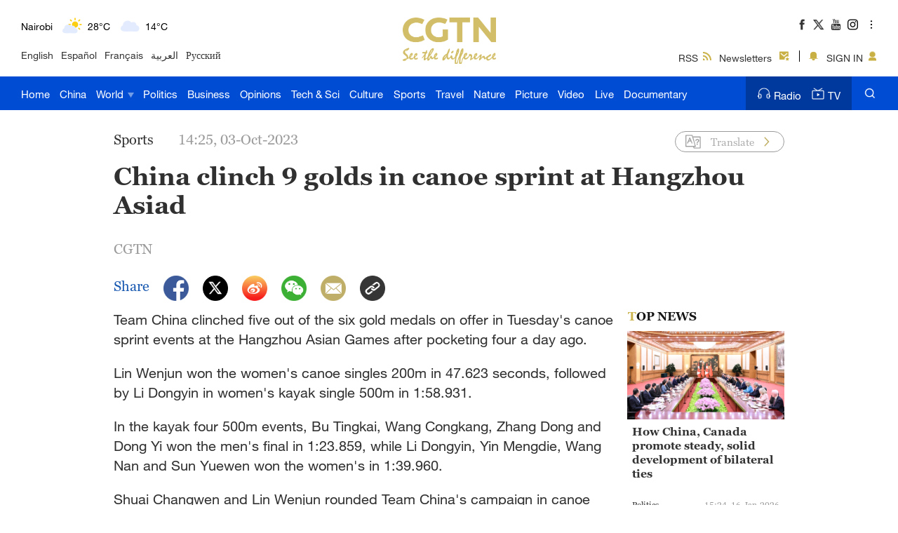

--- FILE ---
content_type: application/javascript;charset=utf-8
request_url: https://webapi.amap.com/count?type=f&k=aaaf80ea451cc7b8d233f305ca23368b&u=https%253A%252F%252Fnews.cgtn.com%252Fnews%252F2023-10-03%252FChina-clinch-9-golds-in-canoe-sprint-at-Hangzhou-Asiad--1nB4ULrhMsM%252Findex.html&m=0&pf=mac&methods=ev,a&methodsParams=&options=&optionsValue=&cbk=jsonp_727851_&csid=3085AE0E-8643-4805-9ACA-281EE96C0FAB
body_size: 43
content:


jsonp_727851_&&jsonp_727851_({});

--- FILE ---
content_type: application/javascript
request_url: https://ucenter.user.cgtn.com/home/js/chunk-0367329f.dc4e8611.js
body_size: 6883
content:
(window.webpackJsonp=window.webpackJsonp||[]).push([["chunk-0367329f"],{"230c":function(t,e,s){s.r(e),s("14d9");var a=s("852e"),i=s.n(a),o=(a=s("2ef0"),a={name:"articleInfo",data:()=>({params:{contentId:1,pageNo:1},form:{contentId:1,contentTitle:"Profits of Chinese SOEs surge 40.2% Jan.-Nov."},inputChange:!0,collect:"",thumb:0,thumbfix:"--",time:null,commentData:"",isShowMore:!1,iscollect:!1,isthumb:!1,zanid:0,inputState:0,shouid:0,comments:0,screenWidth:"",showSmall:!1,zanStatus:!0,account_host:"https://account.user.cgtn.com",CollectLikeStatus:1,CommentStatus:1}),watch:{},methods:{async inputDefault(){var t=await this.$request.get(this.account_host+"/user/checkUserLogin?contentId="+this.$route.query.id+"&t="+Date.now());this.inputState=t.code,this.CollectLikeStatus=t.data.CollectLikeStatus,this.CommentStatus=t.data.CommentStatus,1==this.CommentStatus&&1==this.CollectLikeStatus?window.parent.postMessage("iconHeight:0","*"):window.parent.postMessage("iconHeight:1","*")},async checkLogin(){200!=this.inputState&&window.parent.postMessage("isLogin:https://passport.user.cgtn.com/#/login","*")},numfix:t=>1<=t/1e6?parseInt(t/1e6)+"M+":1<=t/1e4?parseInt(t/1e3)+"K+":t,async collectlist(){var t={contentId:this.$route.query.id},e=await this.$request.get(this.account_host+"/api/collect/countCollect",{params:t});(e=(this.collect=e.data,await this.$request.get("https://api-gateway.cgtn.com/thumb?id="+this.$route.query.id))).msg?(this.thumb=e.msg,this.thumbfix=this.numfix(this.thumb)):this.thumbfix=0,e=await this.$request.get(this.account_host+"/api/comment/countComment",{params:t});0!=(e=(this.comments=e.data,await this.$request.get(this.account_host+"/api/collect/collectStateJudge",{params:t}))).data?(this.shouid=e.data,this.iscollect=!0):this.iscollect=!1},async collection(t){var e={contentId:this.$route.query.id};if(2==t){if(0!=this.shouid){t={id:this.shouid};200==(await this.$request.get(this.account_host+"/api/collect/deleteById",{params:t})).code&&(this.shouid=0,this.iscollect=!this.iscollect)}else{let s=await this.$request.get(this.account_host+"/api/collect/save",{params:e});"true"==i.a.get("SHOW_TROPHY")&&setTimeout(async()=>{var t,e=await this.$request.post(this.account_host+"/incentiveapi/app/achievement/just_completed",{taskCode:s.data.taskCode});200==e.code&&null!=(t=e.data)&&t.trophyLightIcon&&(e="trophyLightIcon:"+(null==(t=e.data)?void 0:t.trophyLightIcon)+",trophyName:"+(null==(t=e.data)?void 0:t.trophyName),window.parent.postMessage(e,"*"))},3e3),200==s.code&&0!=(t=await this.$request.get(this.account_host+"/api/collect/collectStateJudge",{params:e})).data&&(this.shouid=t.data,this.iscollect=!this.iscollect)}t=await this.$request.get(this.account_host+"/api/collect/countCollect",{params:e}),this.collect=t.data}else this.thumb++,this.thumbfix=this.numfix(this.thumb),await this.$request.get("https://api-gateway.cgtn.com/thumb?type=incr&id="+this.$route.query.id)},getMore(){this.params.pageNo++,this.initData()},hrefInfo(){this.$router.push({path:"/article-info",query:{id:1}})},changePost(t){this.inputChange=!t},saveComment:s.n(a).a.debounce((async function(){if(this.commentData.trim()){var t={contentId:this.$route.query.id,commentContent:this.commentData,ccType:1};if(200==(await this.$request.get(this.account_host+"/api/comment/save",{params:t})).code){this.$message({message:"Your comment has been received and is under review!",type:"success",offset:84});var e=document.querySelectorAll(".el-message--success");if(e)for(let t=0;t<e.length;t++)e[t].style.cssText="min-width: 270px";this.commentData=""}}else{this.$message({message:"Couldn’t post comment. Try again",type:"error",offset:84});var s=document.querySelectorAll(".el-message--error");if(s)for(let t=0;t<s.length;t++)s[t].style.cssText="min-width: 270px";this.commentData=""}}),500)},mounted(){this.account_host=i.a.get("account_host")?i.a.get("account_host"):"https://account.user.cgtn.com",this.params.contentId=this.$route.query.id,this.collectlist(),this.inputDefault()}},s("df68"),s("daf8"),s("2877"));o=Object(o.a)(a,(function(){var t=this,e=t._self._c;return e("div",{staticClass:"article-contain"},[e("div",{staticClass:"news-container"},[e("div",{staticClass:"comment-reply"},[0==t.CollectLikeStatus?e("div",{staticClass:"bothdiv"},[e("div",{staticClass:"collect",on:{click:function(e){return t.collection(1)}}},[e("div",{staticClass:"collect-one"}),e("span",{staticClass:"noflag-one"},[t._v(t._s(t.thumbfix))])]),e("div",{staticClass:"collect",on:{click:function(e){return t.collection(2)}}},[t.iscollect?e("div",{staticClass:"collect-four"}):e("div",{staticClass:"collect-three"}),e("span",{class:t.iscollect?"flag":"noflag"},[t._v(t._s(t.collect))])])]):t._e(),0==t.CommentStatus?e("div",[e("div",{staticClass:"comments-title"},[t._v(" Comments "),e("div",{staticStyle:{float:"right"}},[e("img",{staticStyle:{width:"16px",height:"16px"},attrs:{src:s("886f"),alt:""}}),e("span",{staticStyle:{"font-size":"18px","font-family":"'Helvetica Neue LT Pro'","margin-left":"8.6px"}},[t._v(t._s(t.comments))])])])]):t._e(),0==t.CommentStatus?e("div",{staticClass:"pushbox"},[200!=t.inputState?e("div",{staticClass:"mask"},[e("span",{staticClass:"sign-tip"},[t._v("You need to sign in to comment.")]),e("span",{staticClass:"sign-in",on:{click:t.checkLogin}},[t._v("Sign in")])]):t._e(),200==t.inputState?e("div",{staticClass:"pc"},[e("div",{staticStyle:{position:"relative",height:"161px",width:"100%"}},[e("img",{staticClass:"avatar",attrs:{src:s("3e3c"),alt:""}}),e("el-input",{staticClass:"inputlist",attrs:{placeholder:"Add your comment...",maxlength:"800","show-word-limit":"",type:"textarea"},on:{input:t.changePost},model:{value:t.commentData,callback:function(e){t.commentData=e},expression:"commentData"}})],1),e("div",{staticClass:"post"},[e("el-button",{attrs:{disabled:!t.commentData},on:{click:t.saveComment}},[t._v("Post")])],1)]):t._e(),200==t.inputState?e("div",{staticClass:"small"},[e("div",{staticStyle:{position:"relative",width:"100%"}},[e("img",{staticClass:"avatar-two",attrs:{src:s("3e3c"),alt:""}}),e("el-input",{staticClass:"inputlist-two",attrs:{placeholder:"Add your comment...",maxlength:"800",type:"textarea",autosize:{minRows:1,maxRows:3}},on:{input:t.changePost},model:{value:t.commentData,callback:function(e){t.commentData=e},expression:"commentData"}}),e("button",{staticClass:"small-post",attrs:{disabled:!t.commentData},on:{click:t.saveComment}},[t._v(" Post ")])],1)]):t._e()]):t._e(),e("div",{directives:[{name:"show",rawName:"v-show",value:0!=t.comments,expression:"comments != 0"}],staticClass:"border"})])])])}),[],!1,null,"551a0066",null);e.default=o.exports},"3e3c":function(t,e,s){t.exports=s.p+"assets/headimg.c1e81a3a.png"},7879:function(t,e,s){},"886f":function(t,e,s){t.exports=s.p+"assets/comments-icon.61202608.png"},daf8:function(t,e,s){s("7879")},df68:function(t,e,s){s("ed93")},ed93:function(t,e,s){}}]);

--- FILE ---
content_type: application/javascript
request_url: https://ucenter.user.cgtn.com/js/bootstrap.min.js
body_size: 83404
content:
/*!
 * Bootstrap v5.2.3 (https://getbootstrap.com/)
 * Copyright 2011-2022 The Bootstrap Authors (https://github.com/twbs/bootstrap/graphs/contributors)
 * Licensed under MIT (https://github.com/twbs/bootstrap/blob/main/LICENSE)
 */
!(function (t, e) {
  'object' == typeof exports && 'undefined' != typeof module
    ? (module.exports = e(require('@popperjs/core')))
    : 'function' == typeof define && define.amd
    ? define(['@popperjs/core'], e)
    : ((t = 'undefined' != typeof globalThis ? globalThis : t || self).bootstrap = e(t.Popper))
})(this, function (t) {
  'use strict'
  function e(t) {
    if (t && t.__esModule) return t
    const e = Object.create(null, { [Symbol.toStringTag]: { value: 'Module' } })
    if (t)
      for (const i in t)
        if ('default' !== i) {
          const s = Object.getOwnPropertyDescriptor(t, i)
          Object.defineProperty(e, i, s.get ? s : { enumerable: !0, get: () => t[i] })
        }
    return (e.default = t), Object.freeze(e)
  }
  const i = e(t),
    s = 'transitionend',
    n = t => {
      let e = t.getAttribute('data-bs-target')
      if (!e || '#' === e) {
        let i = t.getAttribute('href')
        if (!i || (!i.includes('#') && !i.startsWith('.'))) return null
        i.includes('#') && !i.startsWith('#') && (i = `#${i.split('#')[1]}`), (e = i && '#' !== i ? i.trim() : null)
      }
      return e
    },
    o = t => {
      const e = n(t)
      return e && document.querySelector(e) ? e : null
    },
    r = t => {
      const e = n(t)
      return e ? document.querySelector(e) : null
    },
    a = t => {
      t.dispatchEvent(new Event(s))
    },
    l = t => !(!t || 'object' != typeof t) && (void 0 !== t.jquery && (t = t[0]), void 0 !== t.nodeType),
    c = t => (l(t) ? (t.jquery ? t[0] : t) : 'string' == typeof t && t.length > 0 ? document.querySelector(t) : null),
    h = t => {
      if (!l(t) || 0 === t.getClientRects().length) return !1
      const e = 'visible' === getComputedStyle(t).getPropertyValue('visibility'),
        i = t.closest('details:not([open])')
      if (!i) return e
      if (i !== t) {
        const e = t.closest('summary')
        if (e && e.parentNode !== i) return !1
        if (null === e) return !1
      }
      return e
    },
    d = t =>
      !t ||
      t.nodeType !== Node.ELEMENT_NODE ||
      !!t.classList.contains('disabled') ||
      (void 0 !== t.disabled ? t.disabled : t.hasAttribute('disabled') && 'false' !== t.getAttribute('disabled')),
    u = t => {
      if (!document.documentElement.attachShadow) return null
      if ('function' == typeof t.getRootNode) {
        const e = t.getRootNode()
        return e instanceof ShadowRoot ? e : null
      }
      return t instanceof ShadowRoot ? t : t.parentNode ? u(t.parentNode) : null
    },
    _ = () => {},
    g = t => {
      t.offsetHeight
    },
    f = () => (window.jQuery && !document.body.hasAttribute('data-bs-no-jquery') ? window.jQuery : null),
    p = [],
    m = () => 'rtl' === document.documentElement.dir,
    b = t => {
      var e
      ;(e = () => {
        const e = f()
        if (e) {
          const i = t.NAME,
            s = e.fn[i]
          ;(e.fn[i] = t.jQueryInterface),
            (e.fn[i].Constructor = t),
            (e.fn[i].noConflict = () => ((e.fn[i] = s), t.jQueryInterface))
        }
      }),
        'loading' === document.readyState
          ? (p.length ||
              document.addEventListener('DOMContentLoaded', () => {
                for (const t of p) t()
              }),
            p.push(e))
          : e()
    },
    v = t => {
      'function' == typeof t && t()
    },
    y = (t, e, i = !0) => {
      if (!i) return void v(t)
      const n =
        (t => {
          if (!t) return 0
          let { transitionDuration: e, transitionDelay: i } = window.getComputedStyle(t)
          const s = Number.parseFloat(e),
            n = Number.parseFloat(i)
          return s || n
            ? ((e = e.split(',')[0]), (i = i.split(',')[0]), 1e3 * (Number.parseFloat(e) + Number.parseFloat(i)))
            : 0
        })(e) + 5
      let o = !1
      const r = ({ target: i }) => {
        i === e && ((o = !0), e.removeEventListener(s, r), v(t))
      }
      e.addEventListener(s, r),
        setTimeout(() => {
          o || a(e)
        }, n)
    },
    w = (t, e, i, s) => {
      const n = t.length
      let o = t.indexOf(e)
      return -1 === o
        ? !i && s
          ? t[n - 1]
          : t[0]
        : ((o += i ? 1 : -1), s && (o = (o + n) % n), t[Math.max(0, Math.min(o, n - 1))])
    },
    A = /[^.]*(?=\..*)\.|.*/,
    E = /\..*/,
    C = /::\d+$/,
    T = {}
  let k = 1
  const L = { mouseenter: 'mouseover', mouseleave: 'mouseout' },
    O = new Set([
      'click',
      'dblclick',
      'mouseup',
      'mousedown',
      'contextmenu',
      'mousewheel',
      'DOMMouseScroll',
      'mouseover',
      'mouseout',
      'mousemove',
      'selectstart',
      'selectend',
      'keydown',
      'keypress',
      'keyup',
      'orientationchange',
      'touchstart',
      'touchmove',
      'touchend',
      'touchcancel',
      'pointerdown',
      'pointermove',
      'pointerup',
      'pointerleave',
      'pointercancel',
      'gesturestart',
      'gesturechange',
      'gestureend',
      'focus',
      'blur',
      'change',
      'reset',
      'select',
      'submit',
      'focusin',
      'focusout',
      'load',
      'unload',
      'beforeunload',
      'resize',
      'move',
      'DOMContentLoaded',
      'readystatechange',
      'error',
      'abort',
      'scroll',
    ])
  function I(t, e) {
    return (e && `${e}::${k++}`) || t.uidEvent || k++
  }
  function S(t) {
    const e = I(t)
    return (t.uidEvent = e), (T[e] = T[e] || {}), T[e]
  }
  function D(t, e, i = null) {
    return Object.values(t).find(t => t.callable === e && t.delegationSelector === i)
  }
  function N(t, e, i) {
    const s = 'string' == typeof e,
      n = s ? i : e || i
    let o = j(t)
    return O.has(o) || (o = t), [s, n, o]
  }
  function P(t, e, i, s, n) {
    if ('string' != typeof e || !t) return
    let [o, r, a] = N(e, i, s)
    if (e in L) {
      const t = t =>
        function (e) {
          if (!e.relatedTarget || (e.relatedTarget !== e.delegateTarget && !e.delegateTarget.contains(e.relatedTarget)))
            return t.call(this, e)
        }
      r = t(r)
    }
    const l = S(t),
      c = l[a] || (l[a] = {}),
      h = D(c, r, o ? i : null)
    if (h) return void (h.oneOff = h.oneOff && n)
    const d = I(r, e.replace(A, '')),
      u = o
        ? (function (t, e, i) {
            return function s(n) {
              const o = t.querySelectorAll(e)
              for (let { target: r } = n; r && r !== this; r = r.parentNode)
                for (const a of o)
                  if (a === r) return F(n, { delegateTarget: r }), s.oneOff && $.off(t, n.type, e, i), i.apply(r, [n])
            }
          })(t, i, r)
        : (function (t, e) {
            return function i(s) {
              return F(s, { delegateTarget: t }), i.oneOff && $.off(t, s.type, e), e.apply(t, [s])
            }
          })(t, r)
    ;(u.delegationSelector = o ? i : null),
      (u.callable = r),
      (u.oneOff = n),
      (u.uidEvent = d),
      (c[d] = u),
      t.addEventListener(a, u, o)
  }
  function x(t, e, i, s, n) {
    const o = D(e[i], s, n)
    o && (t.removeEventListener(i, o, Boolean(n)), delete e[i][o.uidEvent])
  }
  function M(t, e, i, s) {
    const n = e[i] || {}
    for (const o of Object.keys(n))
      if (o.includes(s)) {
        const s = n[o]
        x(t, e, i, s.callable, s.delegationSelector)
      }
  }
  function j(t) {
    return (t = t.replace(E, '')), L[t] || t
  }
  const $ = {
    on(t, e, i, s) {
      P(t, e, i, s, !1)
    },
    one(t, e, i, s) {
      P(t, e, i, s, !0)
    },
    off(t, e, i, s) {
      if ('string' != typeof e || !t) return
      const [n, o, r] = N(e, i, s),
        a = r !== e,
        l = S(t),
        c = l[r] || {},
        h = e.startsWith('.')
      if (void 0 === o) {
        if (h) for (const i of Object.keys(l)) M(t, l, i, e.slice(1))
        for (const i of Object.keys(c)) {
          const s = i.replace(C, '')
          if (!a || e.includes(s)) {
            const e = c[i]
            x(t, l, r, e.callable, e.delegationSelector)
          }
        }
      } else {
        if (!Object.keys(c).length) return
        x(t, l, r, o, n ? i : null)
      }
    },
    trigger(t, e, i) {
      if ('string' != typeof e || !t) return null
      const s = f()
      let n = null,
        o = !0,
        r = !0,
        a = !1
      e !== j(e) &&
        s &&
        ((n = s.Event(e, i)),
        s(t).trigger(n),
        (o = !n.isPropagationStopped()),
        (r = !n.isImmediatePropagationStopped()),
        (a = n.isDefaultPrevented()))
      let l = new Event(e, { bubbles: o, cancelable: !0 })
      return (
        (l = F(l, i)),
        a && l.preventDefault(),
        r && t.dispatchEvent(l),
        l.defaultPrevented && n && n.preventDefault(),
        l
      )
    },
  }
  function F(t, e) {
    for (const [i, s] of Object.entries(e || {}))
      try {
        t[i] = s
      } catch (e) {
        Object.defineProperty(t, i, { configurable: !0, get: () => s })
      }
    return t
  }
  const z = new Map(),
    H = {
      set(t, e, i) {
        z.has(t) || z.set(t, new Map())
        const s = z.get(t)
        s.has(e) || 0 === s.size
          ? s.set(e, i)
          : console.error(
              `Bootstrap doesn't allow more than one instance per element. Bound instance: ${Array.from(s.keys())[0]}.`
            )
      },
      get: (t, e) => (z.has(t) && z.get(t).get(e)) || null,
      remove(t, e) {
        if (!z.has(t)) return
        const i = z.get(t)
        i.delete(e), 0 === i.size && z.delete(t)
      },
    }
  function q(t) {
    if ('true' === t) return !0
    if ('false' === t) return !1
    if (t === Number(t).toString()) return Number(t)
    if ('' === t || 'null' === t) return null
    if ('string' != typeof t) return t
    try {
      return JSON.parse(decodeURIComponent(t))
    } catch (e) {
      return t
    }
  }
  function B(t) {
    return t.replace(/[A-Z]/g, t => `-${t.toLowerCase()}`)
  }
  const W = {
    setDataAttribute(t, e, i) {
      t.setAttribute(`data-bs-${B(e)}`, i)
    },
    removeDataAttribute(t, e) {
      t.removeAttribute(`data-bs-${B(e)}`)
    },
    getDataAttributes(t) {
      if (!t) return {}
      const e = {},
        i = Object.keys(t.dataset).filter(t => t.startsWith('bs') && !t.startsWith('bsConfig'))
      for (const s of i) {
        let i = s.replace(/^bs/, '')
        ;(i = i.charAt(0).toLowerCase() + i.slice(1, i.length)), (e[i] = q(t.dataset[s]))
      }
      return e
    },
    getDataAttribute: (t, e) => q(t.getAttribute(`data-bs-${B(e)}`)),
  }
  class R {
    static get Default() {
      return {}
    }
    static get DefaultType() {
      return {}
    }
    static get NAME() {
      throw new Error('You have to implement the static method "NAME", for each component!')
    }
    _getConfig(t) {
      return (t = this._mergeConfigObj(t)), (t = this._configAfterMerge(t)), this._typeCheckConfig(t), t
    }
    _configAfterMerge(t) {
      return t
    }
    _mergeConfigObj(t, e) {
      const i = l(e) ? W.getDataAttribute(e, 'config') : {}
      return {
        ...this.constructor.Default,
        ...('object' == typeof i ? i : {}),
        ...(l(e) ? W.getDataAttributes(e) : {}),
        ...('object' == typeof t ? t : {}),
      }
    }
    _typeCheckConfig(t, e = this.constructor.DefaultType) {
      for (const s of Object.keys(e)) {
        const n = e[s],
          o = t[s],
          r = l(o)
            ? 'element'
            : null == (i = o)
            ? `${i}`
            : Object.prototype.toString
                .call(i)
                .match(/\s([a-z]+)/i)[1]
                .toLowerCase()
        if (!new RegExp(n).test(r))
          throw new TypeError(
            `${this.constructor.NAME.toUpperCase()}: Option "${s}" provided type "${r}" but expected type "${n}".`
          )
      }
      var i
    }
  }
  class V extends R {
    constructor(t, e) {
      super(),
        (t = c(t)) &&
          ((this._element = t),
          (this._config = this._getConfig(e)),
          H.set(this._element, this.constructor.DATA_KEY, this))
    }
    dispose() {
      H.remove(this._element, this.constructor.DATA_KEY), $.off(this._element, this.constructor.EVENT_KEY)
      for (const t of Object.getOwnPropertyNames(this)) this[t] = null
    }
    _queueCallback(t, e, i = !0) {
      y(t, e, i)
    }
    _getConfig(t) {
      return (t = this._mergeConfigObj(t, this._element)), (t = this._configAfterMerge(t)), this._typeCheckConfig(t), t
    }
    static getInstance(t) {
      return H.get(c(t), this.DATA_KEY)
    }
    static getOrCreateInstance(t, e = {}) {
      return this.getInstance(t) || new this(t, 'object' == typeof e ? e : null)
    }
    static get VERSION() {
      return '5.2.3'
    }
    static get DATA_KEY() {
      return `bs.${this.NAME}`
    }
    static get EVENT_KEY() {
      return `.${this.DATA_KEY}`
    }
    static eventName(t) {
      return `${t}${this.EVENT_KEY}`
    }
  }
  const K = (t, e = 'hide') => {
    const i = `click.dismiss${t.EVENT_KEY}`,
      s = t.NAME
    $.on(document, i, `[data-bs-dismiss="${s}"]`, function (i) {
      if ((['A', 'AREA'].includes(this.tagName) && i.preventDefault(), d(this))) return
      const n = r(this) || this.closest(`.${s}`)
      t.getOrCreateInstance(n)[e]()
    })
  }
  class Q extends V {
    static get NAME() {
      return 'alert'
    }
    close() {
      if ($.trigger(this._element, 'close.bs.alert').defaultPrevented) return
      this._element.classList.remove('show')
      const t = this._element.classList.contains('fade')
      this._queueCallback(() => this._destroyElement(), this._element, t)
    }
    _destroyElement() {
      this._element.remove(), $.trigger(this._element, 'closed.bs.alert'), this.dispose()
    }
    static jQueryInterface(t) {
      return this.each(function () {
        const e = Q.getOrCreateInstance(this)
        if ('string' == typeof t) {
          if (void 0 === e[t] || t.startsWith('_') || 'constructor' === t) throw new TypeError(`No method named "${t}"`)
          e[t](this)
        }
      })
    }
  }
  K(Q, 'close'), b(Q)
  const X = '[data-bs-toggle="button"]'
  class Y extends V {
    static get NAME() {
      return 'button'
    }
    toggle() {
      this._element.setAttribute('aria-pressed', this._element.classList.toggle('active'))
    }
    static jQueryInterface(t) {
      return this.each(function () {
        const e = Y.getOrCreateInstance(this)
        'toggle' === t && e[t]()
      })
    }
  }
  $.on(document, 'click.bs.button.data-api', X, t => {
    t.preventDefault()
    const e = t.target.closest(X)
    Y.getOrCreateInstance(e).toggle()
  }),
    b(Y)
  const U = {
      find: (t, e = document.documentElement) => [].concat(...Element.prototype.querySelectorAll.call(e, t)),
      findOne: (t, e = document.documentElement) => Element.prototype.querySelector.call(e, t),
      children: (t, e) => [].concat(...t.children).filter(t => t.matches(e)),
      parents(t, e) {
        const i = []
        let s = t.parentNode.closest(e)
        for (; s; ) i.push(s), (s = s.parentNode.closest(e))
        return i
      },
      prev(t, e) {
        let i = t.previousElementSibling
        for (; i; ) {
          if (i.matches(e)) return [i]
          i = i.previousElementSibling
        }
        return []
      },
      next(t, e) {
        let i = t.nextElementSibling
        for (; i; ) {
          if (i.matches(e)) return [i]
          i = i.nextElementSibling
        }
        return []
      },
      focusableChildren(t) {
        const e = ['a', 'button', 'input', 'textarea', 'select', 'details', '[tabindex]', '[contenteditable="true"]']
          .map(t => `${t}:not([tabindex^="-"])`)
          .join(',')
        return this.find(e, t).filter(t => !d(t) && h(t))
      },
    },
    G = { endCallback: null, leftCallback: null, rightCallback: null },
    J = { endCallback: '(function|null)', leftCallback: '(function|null)', rightCallback: '(function|null)' }
  class Z extends R {
    constructor(t, e) {
      super(),
        (this._element = t),
        t &&
          Z.isSupported() &&
          ((this._config = this._getConfig(e)),
          (this._deltaX = 0),
          (this._supportPointerEvents = Boolean(window.PointerEvent)),
          this._initEvents())
    }
    static get Default() {
      return G
    }
    static get DefaultType() {
      return J
    }
    static get NAME() {
      return 'swipe'
    }
    dispose() {
      $.off(this._element, '.bs.swipe')
    }
    _start(t) {
      this._supportPointerEvents
        ? this._eventIsPointerPenTouch(t) && (this._deltaX = t.clientX)
        : (this._deltaX = t.touches[0].clientX)
    }
    _end(t) {
      this._eventIsPointerPenTouch(t) && (this._deltaX = t.clientX - this._deltaX),
        this._handleSwipe(),
        v(this._config.endCallback)
    }
    _move(t) {
      this._deltaX = t.touches && t.touches.length > 1 ? 0 : t.touches[0].clientX - this._deltaX
    }
    _handleSwipe() {
      const t = Math.abs(this._deltaX)
      if (t <= 40) return
      const e = t / this._deltaX
      ;(this._deltaX = 0), e && v(e > 0 ? this._config.rightCallback : this._config.leftCallback)
    }
    _initEvents() {
      this._supportPointerEvents
        ? ($.on(this._element, 'pointerdown.bs.swipe', t => this._start(t)),
          $.on(this._element, 'pointerup.bs.swipe', t => this._end(t)),
          this._element.classList.add('pointer-event'))
        : ($.on(this._element, 'touchstart.bs.swipe', t => this._start(t)),
          $.on(this._element, 'touchmove.bs.swipe', t => this._move(t)),
          $.on(this._element, 'touchend.bs.swipe', t => this._end(t)))
    }
    _eventIsPointerPenTouch(t) {
      return this._supportPointerEvents && ('pen' === t.pointerType || 'touch' === t.pointerType)
    }
    static isSupported() {
      return 'ontouchstart' in document.documentElement || navigator.maxTouchPoints > 0
    }
  }
  const tt = 'next',
    et = 'prev',
    it = 'left',
    st = 'right',
    nt = 'slid.bs.carousel',
    ot = 'carousel',
    rt = 'active',
    at = { ArrowLeft: st, ArrowRight: it },
    lt = { interval: 5e3, keyboard: !0, pause: 'hover', ride: !1, touch: !0, wrap: !0 },
    ct = {
      interval: '(number|boolean)',
      keyboard: 'boolean',
      pause: '(string|boolean)',
      ride: '(boolean|string)',
      touch: 'boolean',
      wrap: 'boolean',
    }
  class ht extends V {
    constructor(t, e) {
      super(t, e),
        (this._interval = null),
        (this._activeElement = null),
        (this._isSliding = !1),
        (this.touchTimeout = null),
        (this._swipeHelper = null),
        (this._indicatorsElement = U.findOne('.carousel-indicators', this._element)),
        this._addEventListeners(),
        this._config.ride === ot && this.cycle()
    }
    static get Default() {
      return lt
    }
    static get DefaultType() {
      return ct
    }
    static get NAME() {
      return 'carousel'
    }
    next() {
      this._slide(tt)
    }
    nextWhenVisible() {
      !document.hidden && h(this._element) && this.next()
    }
    prev() {
      this._slide(et)
    }
    pause() {
      this._isSliding && a(this._element), this._clearInterval()
    }
    cycle() {
      this._clearInterval(),
        this._updateInterval(),
        (this._interval = setInterval(() => this.nextWhenVisible(), this._config.interval))
    }
    _maybeEnableCycle() {
      this._config.ride && (this._isSliding ? $.one(this._element, nt, () => this.cycle()) : this.cycle())
    }
    to(t) {
      const e = this._getItems()
      if (t > e.length - 1 || t < 0) return
      if (this._isSliding) return void $.one(this._element, nt, () => this.to(t))
      const i = this._getItemIndex(this._getActive())
      if (i === t) return
      const s = t > i ? tt : et
      this._slide(s, e[t])
    }
    dispose() {
      this._swipeHelper && this._swipeHelper.dispose(), super.dispose()
    }
    _configAfterMerge(t) {
      return (t.defaultInterval = t.interval), t
    }
    _addEventListeners() {
      this._config.keyboard && $.on(this._element, 'keydown.bs.carousel', t => this._keydown(t)),
        'hover' === this._config.pause &&
          ($.on(this._element, 'mouseenter.bs.carousel', () => this.pause()),
          $.on(this._element, 'mouseleave.bs.carousel', () => this._maybeEnableCycle())),
        this._config.touch && Z.isSupported() && this._addTouchEventListeners()
    }
    _addTouchEventListeners() {
      for (const t of U.find('.carousel-item img', this._element))
        $.on(t, 'dragstart.bs.carousel', t => t.preventDefault())
      const t = {
        leftCallback: () => this._slide(this._directionToOrder(it)),
        rightCallback: () => this._slide(this._directionToOrder(st)),
        endCallback: () => {
          'hover' === this._config.pause &&
            (this.pause(),
            this.touchTimeout && clearTimeout(this.touchTimeout),
            (this.touchTimeout = setTimeout(() => this._maybeEnableCycle(), 500 + this._config.interval)))
        },
      }
      this._swipeHelper = new Z(this._element, t)
    }
    _keydown(t) {
      if (/input|textarea/i.test(t.target.tagName)) return
      const e = at[t.key]
      e && (t.preventDefault(), this._slide(this._directionToOrder(e)))
    }
    _getItemIndex(t) {
      return this._getItems().indexOf(t)
    }
    _setActiveIndicatorElement(t) {
      if (!this._indicatorsElement) return
      const e = U.findOne('.active', this._indicatorsElement)
      e.classList.remove(rt), e.removeAttribute('aria-current')
      const i = U.findOne(`[data-bs-slide-to="${t}"]`, this._indicatorsElement)
      i && (i.classList.add(rt), i.setAttribute('aria-current', 'true'))
    }
    _updateInterval() {
      const t = this._activeElement || this._getActive()
      if (!t) return
      const e = Number.parseInt(t.getAttribute('data-bs-interval'), 10)
      this._config.interval = e || this._config.defaultInterval
    }
    _slide(t, e = null) {
      if (this._isSliding) return
      const i = this._getActive(),
        s = t === tt,
        n = e || w(this._getItems(), i, s, this._config.wrap)
      if (n === i) return
      const o = this._getItemIndex(n),
        r = e =>
          $.trigger(this._element, e, {
            relatedTarget: n,
            direction: this._orderToDirection(t),
            from: this._getItemIndex(i),
            to: o,
          })
      if (r('slide.bs.carousel').defaultPrevented) return
      if (!i || !n) return
      const a = Boolean(this._interval)
      this.pause(), (this._isSliding = !0), this._setActiveIndicatorElement(o), (this._activeElement = n)
      const l = s ? 'carousel-item-start' : 'carousel-item-end',
        c = s ? 'carousel-item-next' : 'carousel-item-prev'
      n.classList.add(c),
        g(n),
        i.classList.add(l),
        n.classList.add(l),
        this._queueCallback(
          () => {
            n.classList.remove(l, c), n.classList.add(rt), i.classList.remove(rt, c, l), (this._isSliding = !1), r(nt)
          },
          i,
          this._isAnimated()
        ),
        a && this.cycle()
    }
    _isAnimated() {
      return this._element.classList.contains('slide')
    }
    _getActive() {
      return U.findOne('.active.carousel-item', this._element)
    }
    _getItems() {
      return U.find('.carousel-item', this._element)
    }
    _clearInterval() {
      this._interval && (clearInterval(this._interval), (this._interval = null))
    }
    _directionToOrder(t) {
      return m() ? (t === it ? et : tt) : t === it ? tt : et
    }
    _orderToDirection(t) {
      return m() ? (t === et ? it : st) : t === et ? st : it
    }
    static jQueryInterface(t) {
      return this.each(function () {
        const e = ht.getOrCreateInstance(this, t)
        if ('number' != typeof t) {
          if ('string' == typeof t) {
            if (void 0 === e[t] || t.startsWith('_') || 'constructor' === t)
              throw new TypeError(`No method named "${t}"`)
            e[t]()
          }
        } else e.to(t)
      })
    }
  }
  $.on(document, 'click.bs.carousel.data-api', '[data-bs-slide], [data-bs-slide-to]', function (t) {
    const e = r(this)
    if (!e || !e.classList.contains(ot)) return
    t.preventDefault()
    const i = ht.getOrCreateInstance(e),
      s = this.getAttribute('data-bs-slide-to')
    return s
      ? (i.to(s), void i._maybeEnableCycle())
      : 'next' === W.getDataAttribute(this, 'slide')
      ? (i.next(), void i._maybeEnableCycle())
      : (i.prev(), void i._maybeEnableCycle())
  }),
    $.on(window, 'load.bs.carousel.data-api', () => {
      const t = U.find('[data-bs-ride="carousel"]')
      for (const e of t) ht.getOrCreateInstance(e)
    }),
    b(ht)
  const dt = 'show',
    ut = 'collapse',
    _t = 'collapsing',
    gt = '[data-bs-toggle="collapse"]',
    ft = { parent: null, toggle: !0 },
    pt = { parent: '(null|element)', toggle: 'boolean' }
  class mt extends V {
    constructor(t, e) {
      super(t, e), (this._isTransitioning = !1), (this._triggerArray = [])
      const i = U.find(gt)
      for (const t of i) {
        const e = o(t),
          i = U.find(e).filter(t => t === this._element)
        null !== e && i.length && this._triggerArray.push(t)
      }
      this._initializeChildren(),
        this._config.parent || this._addAriaAndCollapsedClass(this._triggerArray, this._isShown()),
        this._config.toggle && this.toggle()
    }
    static get Default() {
      return ft
    }
    static get DefaultType() {
      return pt
    }
    static get NAME() {
      return 'collapse'
    }
    toggle() {
      this._isShown() ? this.hide() : this.show()
    }
    show() {
      if (this._isTransitioning || this._isShown()) return
      let t = []
      if (
        (this._config.parent &&
          (t = this._getFirstLevelChildren('.collapse.show, .collapse.collapsing')
            .filter(t => t !== this._element)
            .map(t => mt.getOrCreateInstance(t, { toggle: !1 }))),
        t.length && t[0]._isTransitioning)
      )
        return
      if ($.trigger(this._element, 'show.bs.collapse').defaultPrevented) return
      for (const e of t) e.hide()
      const e = this._getDimension()
      this._element.classList.remove(ut),
        this._element.classList.add(_t),
        (this._element.style[e] = 0),
        this._addAriaAndCollapsedClass(this._triggerArray, !0),
        (this._isTransitioning = !0)
      const i = `scroll${e[0].toUpperCase() + e.slice(1)}`
      this._queueCallback(
        () => {
          ;(this._isTransitioning = !1),
            this._element.classList.remove(_t),
            this._element.classList.add(ut, dt),
            (this._element.style[e] = ''),
            $.trigger(this._element, 'shown.bs.collapse')
        },
        this._element,
        !0
      ),
        (this._element.style[e] = `${this._element[i]}px`)
    }
    hide() {
      if (this._isTransitioning || !this._isShown()) return
      if ($.trigger(this._element, 'hide.bs.collapse').defaultPrevented) return
      const t = this._getDimension()
      ;(this._element.style[t] = `${this._element.getBoundingClientRect()[t]}px`),
        g(this._element),
        this._element.classList.add(_t),
        this._element.classList.remove(ut, dt)
      for (const t of this._triggerArray) {
        const e = r(t)
        e && !this._isShown(e) && this._addAriaAndCollapsedClass([t], !1)
      }
      ;(this._isTransitioning = !0),
        (this._element.style[t] = ''),
        this._queueCallback(
          () => {
            ;(this._isTransitioning = !1),
              this._element.classList.remove(_t),
              this._element.classList.add(ut),
              $.trigger(this._element, 'hidden.bs.collapse')
          },
          this._element,
          !0
        )
    }
    _isShown(t = this._element) {
      return t.classList.contains(dt)
    }
    _configAfterMerge(t) {
      return (t.toggle = Boolean(t.toggle)), (t.parent = c(t.parent)), t
    }
    _getDimension() {
      return this._element.classList.contains('collapse-horizontal') ? 'width' : 'height'
    }
    _initializeChildren() {
      if (!this._config.parent) return
      const t = this._getFirstLevelChildren(gt)
      for (const e of t) {
        const t = r(e)
        t && this._addAriaAndCollapsedClass([e], this._isShown(t))
      }
    }
    _getFirstLevelChildren(t) {
      const e = U.find(':scope .collapse .collapse', this._config.parent)
      return U.find(t, this._config.parent).filter(t => !e.includes(t))
    }
    _addAriaAndCollapsedClass(t, e) {
      if (t.length) for (const i of t) i.classList.toggle('collapsed', !e), i.setAttribute('aria-expanded', e)
    }
    static jQueryInterface(t) {
      const e = {}
      return (
        'string' == typeof t && /show|hide/.test(t) && (e.toggle = !1),
        this.each(function () {
          const i = mt.getOrCreateInstance(this, e)
          if ('string' == typeof t) {
            if (void 0 === i[t]) throw new TypeError(`No method named "${t}"`)
            i[t]()
          }
        })
      )
    }
  }
  $.on(document, 'click.bs.collapse.data-api', gt, function (t) {
    ;('A' === t.target.tagName || (t.delegateTarget && 'A' === t.delegateTarget.tagName)) && t.preventDefault()
    const e = o(this),
      i = U.find(e)
    for (const t of i) mt.getOrCreateInstance(t, { toggle: !1 }).toggle()
  }),
    b(mt)
  const bt = 'dropdown',
    vt = 'ArrowUp',
    yt = 'ArrowDown',
    wt = 'click.bs.dropdown.data-api',
    At = 'keydown.bs.dropdown.data-api',
    Et = 'show',
    Ct = '[data-bs-toggle="dropdown"]:not(.disabled):not(:disabled)',
    Tt = `${Ct}.show`,
    kt = '.dropdown-menu',
    Lt = m() ? 'top-end' : 'top-start',
    Ot = m() ? 'top-start' : 'top-end',
    It = m() ? 'bottom-end' : 'bottom-start',
    St = m() ? 'bottom-start' : 'bottom-end',
    Dt = m() ? 'left-start' : 'right-start',
    Nt = m() ? 'right-start' : 'left-start',
    Pt = {
      autoClose: !0,
      boundary: 'clippingParents',
      display: 'dynamic',
      offset: [0, 2],
      popperConfig: null,
      reference: 'toggle',
    },
    xt = {
      autoClose: '(boolean|string)',
      boundary: '(string|element)',
      display: 'string',
      offset: '(array|string|function)',
      popperConfig: '(null|object|function)',
      reference: '(string|element|object)',
    }
  class Mt extends V {
    constructor(t, e) {
      super(t, e),
        (this._popper = null),
        (this._parent = this._element.parentNode),
        (this._menu = U.next(this._element, kt)[0] || U.prev(this._element, kt)[0] || U.findOne(kt, this._parent)),
        (this._inNavbar = this._detectNavbar())
    }
    static get Default() {
      return Pt
    }
    static get DefaultType() {
      return xt
    }
    static get NAME() {
      return bt
    }
    toggle() {
      return this._isShown() ? this.hide() : this.show()
    }
    show() {
      if (d(this._element) || this._isShown()) return
      const t = { relatedTarget: this._element }
      if (!$.trigger(this._element, 'show.bs.dropdown', t).defaultPrevented) {
        if ((this._createPopper(), 'ontouchstart' in document.documentElement && !this._parent.closest('.navbar-nav')))
          for (const t of [].concat(...document.body.children)) $.on(t, 'mouseover', _)
        this._element.focus(),
          this._element.setAttribute('aria-expanded', !0),
          this._menu.classList.add(Et),
          this._element.classList.add(Et),
          $.trigger(this._element, 'shown.bs.dropdown', t)
      }
    }
    hide() {
      if (d(this._element) || !this._isShown()) return
      const t = { relatedTarget: this._element }
      this._completeHide(t)
    }
    dispose() {
      this._popper && this._popper.destroy(), super.dispose()
    }
    update() {
      ;(this._inNavbar = this._detectNavbar()), this._popper && this._popper.update()
    }
    _completeHide(t) {
      if (!$.trigger(this._element, 'hide.bs.dropdown', t).defaultPrevented) {
        if ('ontouchstart' in document.documentElement)
          for (const t of [].concat(...document.body.children)) $.off(t, 'mouseover', _)
        this._popper && this._popper.destroy(),
          this._menu.classList.remove(Et),
          this._element.classList.remove(Et),
          this._element.setAttribute('aria-expanded', 'false'),
          W.removeDataAttribute(this._menu, 'popper'),
          $.trigger(this._element, 'hidden.bs.dropdown', t)
      }
    }
    _getConfig(t) {
      if (
        'object' == typeof (t = super._getConfig(t)).reference &&
        !l(t.reference) &&
        'function' != typeof t.reference.getBoundingClientRect
      )
        throw new TypeError(
          `${bt.toUpperCase()}: Option "reference" provided type "object" without a required "getBoundingClientRect" method.`
        )
      return t
    }
    _createPopper() {
      if (void 0 === i) throw new TypeError("Bootstrap's dropdowns require Popper (https://popper.js.org)")
      let t = this._element
      'parent' === this._config.reference
        ? (t = this._parent)
        : l(this._config.reference)
        ? (t = c(this._config.reference))
        : 'object' == typeof this._config.reference && (t = this._config.reference)
      const e = this._getPopperConfig()
      this._popper = i.createPopper(t, this._menu, e)
    }
    _isShown() {
      return this._menu.classList.contains(Et)
    }
    _getPlacement() {
      const t = this._parent
      if (t.classList.contains('dropend')) return Dt
      if (t.classList.contains('dropstart')) return Nt
      if (t.classList.contains('dropup-center')) return 'top'
      if (t.classList.contains('dropdown-center')) return 'bottom'
      const e = 'end' === getComputedStyle(this._menu).getPropertyValue('--bs-position').trim()
      return t.classList.contains('dropup') ? (e ? Ot : Lt) : e ? St : It
    }
    _detectNavbar() {
      return null !== this._element.closest('.navbar')
    }
    _getOffset() {
      const { offset: t } = this._config
      return 'string' == typeof t
        ? t.split(',').map(t => Number.parseInt(t, 10))
        : 'function' == typeof t
        ? e => t(e, this._element)
        : t
    }
    _getPopperConfig() {
      const t = {
        placement: this._getPlacement(),
        modifiers: [
          { name: 'preventOverflow', options: { boundary: this._config.boundary } },
          { name: 'offset', options: { offset: this._getOffset() } },
        ],
      }
      return (
        (this._inNavbar || 'static' === this._config.display) &&
          (W.setDataAttribute(this._menu, 'popper', 'static'), (t.modifiers = [{ name: 'applyStyles', enabled: !1 }])),
        {
          ...t,
          ...('function' == typeof this._config.popperConfig
            ? this._config.popperConfig(t)
            : this._config.popperConfig),
        }
      )
    }
    _selectMenuItem({ key: t, target: e }) {
      const i = U.find('.dropdown-menu .dropdown-item:not(.disabled):not(:disabled)', this._menu).filter(t => h(t))
      i.length && w(i, e, t === yt, !i.includes(e)).focus()
    }
    static jQueryInterface(t) {
      return this.each(function () {
        const e = Mt.getOrCreateInstance(this, t)
        if ('string' == typeof t) {
          if (void 0 === e[t]) throw new TypeError(`No method named "${t}"`)
          e[t]()
        }
      })
    }
    static clearMenus(t) {
      if (2 === t.button || ('keyup' === t.type && 'Tab' !== t.key)) return
      const e = U.find(Tt)
      for (const i of e) {
        const e = Mt.getInstance(i)
        if (!e || !1 === e._config.autoClose) continue
        const s = t.composedPath(),
          n = s.includes(e._menu)
        if (
          s.includes(e._element) ||
          ('inside' === e._config.autoClose && !n) ||
          ('outside' === e._config.autoClose && n)
        )
          continue
        if (
          e._menu.contains(t.target) &&
          (('keyup' === t.type && 'Tab' === t.key) || /input|select|option|textarea|form/i.test(t.target.tagName))
        )
          continue
        const o = { relatedTarget: e._element }
        'click' === t.type && (o.clickEvent = t), e._completeHide(o)
      }
    }
    static dataApiKeydownHandler(t) {
      const e = /input|textarea/i.test(t.target.tagName),
        i = 'Escape' === t.key,
        s = [vt, yt].includes(t.key)
      if (!s && !i) return
      if (e && !i) return
      t.preventDefault()
      const n = this.matches(Ct)
          ? this
          : U.prev(this, Ct)[0] || U.next(this, Ct)[0] || U.findOne(Ct, t.delegateTarget.parentNode),
        o = Mt.getOrCreateInstance(n)
      if (s) return t.stopPropagation(), o.show(), void o._selectMenuItem(t)
      o._isShown() && (t.stopPropagation(), o.hide(), n.focus())
    }
  }
  $.on(document, At, Ct, Mt.dataApiKeydownHandler),
    $.on(document, At, kt, Mt.dataApiKeydownHandler),
    $.on(document, wt, Mt.clearMenus),
    $.on(document, 'keyup.bs.dropdown.data-api', Mt.clearMenus),
    $.on(document, wt, Ct, function (t) {
      t.preventDefault(), Mt.getOrCreateInstance(this).toggle()
    }),
    b(Mt)
  const jt = '.fixed-top, .fixed-bottom, .is-fixed, .sticky-top',
    $t = '.sticky-top',
    Ft = 'padding-right',
    zt = 'margin-right'
  class Ht {
    constructor() {
      this._element = document.body
    }
    getWidth() {
      const t = document.documentElement.clientWidth
      return Math.abs(window.innerWidth - t)
    }
    hide() {
      const t = this.getWidth()
      this._disableOverFlow(),
        this._setElementAttributes(this._element, Ft, e => e + t),
        this._setElementAttributes(jt, Ft, e => e + t),
        this._setElementAttributes($t, zt, e => e - t)
    }
    reset() {
      this._resetElementAttributes(this._element, 'overflow'),
        this._resetElementAttributes(this._element, Ft),
        this._resetElementAttributes(jt, Ft),
        this._resetElementAttributes($t, zt)
    }
    isOverflowing() {
      return this.getWidth() > 0
    }
    _disableOverFlow() {
      this._saveInitialAttribute(this._element, 'overflow'), (this._element.style.overflow = 'hidden')
    }
    _setElementAttributes(t, e, i) {
      const s = this.getWidth()
      this._applyManipulationCallback(t, t => {
        if (t !== this._element && window.innerWidth > t.clientWidth + s) return
        this._saveInitialAttribute(t, e)
        const n = window.getComputedStyle(t).getPropertyValue(e)
        t.style.setProperty(e, `${i(Number.parseFloat(n))}px`)
      })
    }
    _saveInitialAttribute(t, e) {
      const i = t.style.getPropertyValue(e)
      i && W.setDataAttribute(t, e, i)
    }
    _resetElementAttributes(t, e) {
      this._applyManipulationCallback(t, t => {
        const i = W.getDataAttribute(t, e)
        null !== i ? (W.removeDataAttribute(t, e), t.style.setProperty(e, i)) : t.style.removeProperty(e)
      })
    }
    _applyManipulationCallback(t, e) {
      if (l(t)) e(t)
      else for (const i of U.find(t, this._element)) e(i)
    }
  }
  const qt = 'show',
    Bt = 'mousedown.bs.backdrop',
    Wt = { className: 'modal-backdrop', clickCallback: null, isAnimated: !1, isVisible: !0, rootElement: 'body' },
    Rt = {
      className: 'string',
      clickCallback: '(function|null)',
      isAnimated: 'boolean',
      isVisible: 'boolean',
      rootElement: '(element|string)',
    }
  class Vt extends R {
    constructor(t) {
      super(), (this._config = this._getConfig(t)), (this._isAppended = !1), (this._element = null)
    }
    static get Default() {
      return Wt
    }
    static get DefaultType() {
      return Rt
    }
    static get NAME() {
      return 'backdrop'
    }
    show(t) {
      if (!this._config.isVisible) return void v(t)
      this._append()
      const e = this._getElement()
      this._config.isAnimated && g(e),
        e.classList.add(qt),
        this._emulateAnimation(() => {
          v(t)
        })
    }
    hide(t) {
      this._config.isVisible
        ? (this._getElement().classList.remove(qt),
          this._emulateAnimation(() => {
            this.dispose(), v(t)
          }))
        : v(t)
    }
    dispose() {
      this._isAppended && ($.off(this._element, Bt), this._element.remove(), (this._isAppended = !1))
    }
    _getElement() {
      if (!this._element) {
        const t = document.createElement('div')
        ;(t.className = this._config.className), this._config.isAnimated && t.classList.add('fade'), (this._element = t)
      }
      return this._element
    }
    _configAfterMerge(t) {
      return (t.rootElement = c(t.rootElement)), t
    }
    _append() {
      if (this._isAppended) return
      const t = this._getElement()
      this._config.rootElement.append(t),
        $.on(t, Bt, () => {
          v(this._config.clickCallback)
        }),
        (this._isAppended = !0)
    }
    _emulateAnimation(t) {
      y(t, this._getElement(), this._config.isAnimated)
    }
  }
  const Kt = '.bs.focustrap',
    Qt = 'backward',
    Xt = { autofocus: !0, trapElement: null },
    Yt = { autofocus: 'boolean', trapElement: 'element' }
  class Ut extends R {
    constructor(t) {
      super(), (this._config = this._getConfig(t)), (this._isActive = !1), (this._lastTabNavDirection = null)
    }
    static get Default() {
      return Xt
    }
    static get DefaultType() {
      return Yt
    }
    static get NAME() {
      return 'focustrap'
    }
    activate() {
      this._isActive ||
        (this._config.autofocus && this._config.trapElement.focus(),
        $.off(document, Kt),
        $.on(document, 'focusin.bs.focustrap', t => this._handleFocusin(t)),
        $.on(document, 'keydown.tab.bs.focustrap', t => this._handleKeydown(t)),
        (this._isActive = !0))
    }
    deactivate() {
      this._isActive && ((this._isActive = !1), $.off(document, Kt))
    }
    _handleFocusin(t) {
      const { trapElement: e } = this._config
      if (t.target === document || t.target === e || e.contains(t.target)) return
      const i = U.focusableChildren(e)
      0 === i.length ? e.focus() : this._lastTabNavDirection === Qt ? i[i.length - 1].focus() : i[0].focus()
    }
    _handleKeydown(t) {
      'Tab' === t.key && (this._lastTabNavDirection = t.shiftKey ? Qt : 'forward')
    }
  }
  const Gt = 'hidden.bs.modal',
    Jt = 'show.bs.modal',
    Zt = 'modal-open',
    te = 'show',
    ee = 'modal-static',
    ie = { backdrop: !0, focus: !0, keyboard: !0 },
    se = { backdrop: '(boolean|string)', focus: 'boolean', keyboard: 'boolean' }
  class ne extends V {
    constructor(t, e) {
      super(t, e),
        (this._dialog = U.findOne('.modal-dialog', this._element)),
        (this._backdrop = this._initializeBackDrop()),
        (this._focustrap = this._initializeFocusTrap()),
        (this._isShown = !1),
        (this._isTransitioning = !1),
        (this._scrollBar = new Ht()),
        this._addEventListeners()
    }
    static get Default() {
      return ie
    }
    static get DefaultType() {
      return se
    }
    static get NAME() {
      return 'modal'
    }
    toggle(t) {
      return this._isShown ? this.hide() : this.show(t)
    }
    show(t) {
      this._isShown ||
        this._isTransitioning ||
        $.trigger(this._element, Jt, { relatedTarget: t }).defaultPrevented ||
        ((this._isShown = !0),
        (this._isTransitioning = !0),
        this._scrollBar.hide(),
        document.body.classList.add(Zt),
        this._adjustDialog(),
        this._backdrop.show(() => this._showElement(t)))
    }
    hide() {
      this._isShown &&
        !this._isTransitioning &&
        ($.trigger(this._element, 'hide.bs.modal').defaultPrevented ||
          ((this._isShown = !1),
          (this._isTransitioning = !0),
          this._focustrap.deactivate(),
          this._element.classList.remove(te),
          this._queueCallback(() => this._hideModal(), this._element, this._isAnimated())))
    }
    dispose() {
      for (const t of [window, this._dialog]) $.off(t, '.bs.modal')
      this._backdrop.dispose(), this._focustrap.deactivate(), super.dispose()
    }
    handleUpdate() {
      this._adjustDialog()
    }
    _initializeBackDrop() {
      return new Vt({ isVisible: Boolean(this._config.backdrop), isAnimated: this._isAnimated() })
    }
    _initializeFocusTrap() {
      return new Ut({ trapElement: this._element })
    }
    _showElement(t) {
      document.body.contains(this._element) || document.body.append(this._element),
        (this._element.style.display = 'block'),
        this._element.removeAttribute('aria-hidden'),
        this._element.setAttribute('aria-modal', !0),
        this._element.setAttribute('role', 'dialog'),
        (this._element.scrollTop = 0)
      const e = U.findOne('.modal-body', this._dialog)
      e && (e.scrollTop = 0),
        g(this._element),
        this._element.classList.add(te),
        this._queueCallback(
          () => {
            this._config.focus && this._focustrap.activate(),
              (this._isTransitioning = !1),
              $.trigger(this._element, 'shown.bs.modal', { relatedTarget: t })
          },
          this._dialog,
          this._isAnimated()
        )
    }
    _addEventListeners() {
      $.on(this._element, 'keydown.dismiss.bs.modal', t => {
        if ('Escape' === t.key)
          return this._config.keyboard ? (t.preventDefault(), void this.hide()) : void this._triggerBackdropTransition()
      }),
        $.on(window, 'resize.bs.modal', () => {
          this._isShown && !this._isTransitioning && this._adjustDialog()
        }),
        $.on(this._element, 'mousedown.dismiss.bs.modal', t => {
          $.one(this._element, 'click.dismiss.bs.modal', e => {
            this._element === t.target &&
              this._element === e.target &&
              ('static' !== this._config.backdrop
                ? this._config.backdrop && this.hide()
                : this._triggerBackdropTransition())
          })
        })
    }
    _hideModal() {
      ;(this._element.style.display = 'none'),
        this._element.setAttribute('aria-hidden', !0),
        this._element.removeAttribute('aria-modal'),
        this._element.removeAttribute('role'),
        (this._isTransitioning = !1),
        this._backdrop.hide(() => {
          document.body.classList.remove(Zt),
            this._resetAdjustments(),
            this._scrollBar.reset(),
            $.trigger(this._element, Gt)
        })
    }
    _isAnimated() {
      return this._element.classList.contains('fade')
    }
    _triggerBackdropTransition() {
      if ($.trigger(this._element, 'hidePrevented.bs.modal').defaultPrevented) return
      const t = this._element.scrollHeight > document.documentElement.clientHeight,
        e = this._element.style.overflowY
      'hidden' === e ||
        this._element.classList.contains(ee) ||
        (t || (this._element.style.overflowY = 'hidden'),
        this._element.classList.add(ee),
        this._queueCallback(() => {
          this._element.classList.remove(ee),
            this._queueCallback(() => {
              this._element.style.overflowY = e
            }, this._dialog)
        }, this._dialog),
        this._element.focus())
    }
    _adjustDialog() {
      const t = this._element.scrollHeight > document.documentElement.clientHeight,
        e = this._scrollBar.getWidth(),
        i = e > 0
      if (i && !t) {
        const t = m() ? 'paddingLeft' : 'paddingRight'
        this._element.style[t] = `${e}px`
      }
      if (!i && t) {
        const t = m() ? 'paddingRight' : 'paddingLeft'
        this._element.style[t] = `${e}px`
      }
    }
    _resetAdjustments() {
      ;(this._element.style.paddingLeft = ''), (this._element.style.paddingRight = '')
    }
    static jQueryInterface(t, e) {
      return this.each(function () {
        const i = ne.getOrCreateInstance(this, t)
        if ('string' == typeof t) {
          if (void 0 === i[t]) throw new TypeError(`No method named "${t}"`)
          i[t](e)
        }
      })
    }
  }
  $.on(document, 'click.bs.modal.data-api', '[data-bs-toggle="modal"]', function (t) {
    const e = r(this)
    ;['A', 'AREA'].includes(this.tagName) && t.preventDefault(),
      $.one(e, Jt, t => {
        t.defaultPrevented ||
          $.one(e, Gt, () => {
            h(this) && this.focus()
          })
      })
    const i = U.findOne('.modal.show')
    i && ne.getInstance(i).hide(), ne.getOrCreateInstance(e).toggle(this)
  }),
    K(ne),
    b(ne)
  const oe = 'show',
    re = 'showing',
    ae = 'hiding',
    le = '.offcanvas.show',
    ce = 'hidePrevented.bs.offcanvas',
    he = 'hidden.bs.offcanvas',
    de = { backdrop: !0, keyboard: !0, scroll: !1 },
    ue = { backdrop: '(boolean|string)', keyboard: 'boolean', scroll: 'boolean' }
  class _e extends V {
    constructor(t, e) {
      super(t, e),
        (this._isShown = !1),
        (this._backdrop = this._initializeBackDrop()),
        (this._focustrap = this._initializeFocusTrap()),
        this._addEventListeners()
    }
    static get Default() {
      return de
    }
    static get DefaultType() {
      return ue
    }
    static get NAME() {
      return 'offcanvas'
    }
    toggle(t) {
      return this._isShown ? this.hide() : this.show(t)
    }
    show(t) {
      this._isShown ||
        $.trigger(this._element, 'show.bs.offcanvas', { relatedTarget: t }).defaultPrevented ||
        ((this._isShown = !0),
        this._backdrop.show(),
        this._config.scroll || new Ht().hide(),
        this._element.setAttribute('aria-modal', !0),
        this._element.setAttribute('role', 'dialog'),
        this._element.classList.add(re),
        this._queueCallback(
          () => {
            ;(this._config.scroll && !this._config.backdrop) || this._focustrap.activate(),
              this._element.classList.add(oe),
              this._element.classList.remove(re),
              $.trigger(this._element, 'shown.bs.offcanvas', { relatedTarget: t })
          },
          this._element,
          !0
        ))
    }
    hide() {
      this._isShown &&
        ($.trigger(this._element, 'hide.bs.offcanvas').defaultPrevented ||
          (this._focustrap.deactivate(),
          this._element.blur(),
          (this._isShown = !1),
          this._element.classList.add(ae),
          this._backdrop.hide(),
          this._queueCallback(
            () => {
              this._element.classList.remove(oe, ae),
                this._element.removeAttribute('aria-modal'),
                this._element.removeAttribute('role'),
                this._config.scroll || new Ht().reset(),
                $.trigger(this._element, he)
            },
            this._element,
            !0
          )))
    }
    dispose() {
      this._backdrop.dispose(), this._focustrap.deactivate(), super.dispose()
    }
    _initializeBackDrop() {
      const t = Boolean(this._config.backdrop)
      return new Vt({
        className: 'offcanvas-backdrop',
        isVisible: t,
        isAnimated: !0,
        rootElement: this._element.parentNode,
        clickCallback: t
          ? () => {
              'static' !== this._config.backdrop ? this.hide() : $.trigger(this._element, ce)
            }
          : null,
      })
    }
    _initializeFocusTrap() {
      return new Ut({ trapElement: this._element })
    }
    _addEventListeners() {
      $.on(this._element, 'keydown.dismiss.bs.offcanvas', t => {
        'Escape' === t.key && (this._config.keyboard ? this.hide() : $.trigger(this._element, ce))
      })
    }
    static jQueryInterface(t) {
      return this.each(function () {
        const e = _e.getOrCreateInstance(this, t)
        if ('string' == typeof t) {
          if (void 0 === e[t] || t.startsWith('_') || 'constructor' === t) throw new TypeError(`No method named "${t}"`)
          e[t](this)
        }
      })
    }
  }
  $.on(document, 'click.bs.offcanvas.data-api', '[data-bs-toggle="offcanvas"]', function (t) {
    const e = r(this)
    if ((['A', 'AREA'].includes(this.tagName) && t.preventDefault(), d(this))) return
    $.one(e, he, () => {
      h(this) && this.focus()
    })
    const i = U.findOne(le)
    i && i !== e && _e.getInstance(i).hide(), _e.getOrCreateInstance(e).toggle(this)
  }),
    $.on(window, 'load.bs.offcanvas.data-api', () => {
      for (const t of U.find(le)) _e.getOrCreateInstance(t).show()
    }),
    $.on(window, 'resize.bs.offcanvas', () => {
      for (const t of U.find('[aria-modal][class*=show][class*=offcanvas-]'))
        'fixed' !== getComputedStyle(t).position && _e.getOrCreateInstance(t).hide()
    }),
    K(_e),
    b(_e)
  const ge = new Set(['background', 'cite', 'href', 'itemtype', 'longdesc', 'poster', 'src', 'xlink:href']),
    fe = /^(?:(?:https?|mailto|ftp|tel|file|sms):|[^#&/:?]*(?:[#/?]|$))/i,
    pe =
      /^data:(?:image\/(?:bmp|gif|jpeg|jpg|png|tiff|webp)|video\/(?:mpeg|mp4|ogg|webm)|audio\/(?:mp3|oga|ogg|opus));base64,[\d+/a-z]+=*$/i,
    me = (t, e) => {
      const i = t.nodeName.toLowerCase()
      return e.includes(i)
        ? !ge.has(i) || Boolean(fe.test(t.nodeValue) || pe.test(t.nodeValue))
        : e.filter(t => t instanceof RegExp).some(t => t.test(i))
    },
    be = {
      '*': ['class', 'dir', 'id', 'lang', 'role', /^aria-[\w-]*$/i],
      a: ['target', 'href', 'title', 'rel'],
      area: [],
      b: [],
      br: [],
      col: [],
      code: [],
      div: [],
      em: [],
      hr: [],
      h1: [],
      h2: [],
      h3: [],
      h4: [],
      h5: [],
      h6: [],
      i: [],
      img: ['src', 'srcset', 'alt', 'title', 'width', 'height'],
      li: [],
      ol: [],
      p: [],
      pre: [],
      s: [],
      small: [],
      span: [],
      sub: [],
      sup: [],
      strong: [],
      u: [],
      ul: [],
    },
    ve = {
      allowList: be,
      content: {},
      extraClass: '',
      html: !1,
      sanitize: !0,
      sanitizeFn: null,
      template: '<div></div>',
    },
    ye = {
      allowList: 'object',
      content: 'object',
      extraClass: '(string|function)',
      html: 'boolean',
      sanitize: 'boolean',
      sanitizeFn: '(null|function)',
      template: 'string',
    },
    we = { entry: '(string|element|function|null)', selector: '(string|element)' }
  class Ae extends R {
    constructor(t) {
      super(), (this._config = this._getConfig(t))
    }
    static get Default() {
      return ve
    }
    static get DefaultType() {
      return ye
    }
    static get NAME() {
      return 'TemplateFactory'
    }
    getContent() {
      return Object.values(this._config.content)
        .map(t => this._resolvePossibleFunction(t))
        .filter(Boolean)
    }
    hasContent() {
      return this.getContent().length > 0
    }
    changeContent(t) {
      return this._checkContent(t), (this._config.content = { ...this._config.content, ...t }), this
    }
    toHtml() {
      const t = document.createElement('div')
      t.innerHTML = this._maybeSanitize(this._config.template)
      for (const [e, i] of Object.entries(this._config.content)) this._setContent(t, i, e)
      const e = t.children[0],
        i = this._resolvePossibleFunction(this._config.extraClass)
      return i && e.classList.add(...i.split(' ')), e
    }
    _typeCheckConfig(t) {
      super._typeCheckConfig(t), this._checkContent(t.content)
    }
    _checkContent(t) {
      for (const [e, i] of Object.entries(t)) super._typeCheckConfig({ selector: e, entry: i }, we)
    }
    _setContent(t, e, i) {
      const s = U.findOne(i, t)
      s &&
        ((e = this._resolvePossibleFunction(e))
          ? l(e)
            ? this._putElementInTemplate(c(e), s)
            : this._config.html
            ? (s.innerHTML = this._maybeSanitize(e))
            : (s.textContent = e)
          : s.remove())
    }
    _maybeSanitize(t) {
      return this._config.sanitize
        ? (function (t, e, i) {
            if (!t.length) return t
            if (i && 'function' == typeof i) return i(t)
            const s = new window.DOMParser().parseFromString(t, 'text/html'),
              n = [].concat(...s.body.querySelectorAll('*'))
            for (const t of n) {
              const i = t.nodeName.toLowerCase()
              if (!Object.keys(e).includes(i)) {
                t.remove()
                continue
              }
              const s = [].concat(...t.attributes),
                n = [].concat(e['*'] || [], e[i] || [])
              for (const e of s) me(e, n) || t.removeAttribute(e.nodeName)
            }
            return s.body.innerHTML
          })(t, this._config.allowList, this._config.sanitizeFn)
        : t
    }
    _resolvePossibleFunction(t) {
      return 'function' == typeof t ? t(this) : t
    }
    _putElementInTemplate(t, e) {
      if (this._config.html) return (e.innerHTML = ''), void e.append(t)
      e.textContent = t.textContent
    }
  }
  const Ee = new Set(['sanitize', 'allowList', 'sanitizeFn']),
    Ce = 'fade',
    Te = 'show',
    ke = '.modal',
    Le = 'hide.bs.modal',
    Oe = 'hover',
    Ie = 'focus',
    Se = { AUTO: 'auto', TOP: 'top', RIGHT: m() ? 'left' : 'right', BOTTOM: 'bottom', LEFT: m() ? 'right' : 'left' },
    De = {
      allowList: be,
      animation: !0,
      boundary: 'clippingParents',
      container: !1,
      customClass: '',
      delay: 0,
      fallbackPlacements: ['top', 'right', 'bottom', 'left'],
      html: !1,
      offset: [0, 0],
      placement: 'top',
      popperConfig: null,
      sanitize: !0,
      sanitizeFn: null,
      selector: !1,
      template:
        '<div class="tooltip" role="tooltip"><div class="tooltip-arrow"></div><div class="tooltip-inner"></div></div>',
      title: '',
      trigger: 'hover focus',
    },
    Ne = {
      allowList: 'object',
      animation: 'boolean',
      boundary: '(string|element)',
      container: '(string|element|boolean)',
      customClass: '(string|function)',
      delay: '(number|object)',
      fallbackPlacements: 'array',
      html: 'boolean',
      offset: '(array|string|function)',
      placement: '(string|function)',
      popperConfig: '(null|object|function)',
      sanitize: 'boolean',
      sanitizeFn: '(null|function)',
      selector: '(string|boolean)',
      template: 'string',
      title: '(string|element|function)',
      trigger: 'string',
    }
  class Pe extends V {
    constructor(t, e) {
      if (void 0 === i) throw new TypeError("Bootstrap's tooltips require Popper (https://popper.js.org)")
      super(t, e),
        (this._isEnabled = !0),
        (this._timeout = 0),
        (this._isHovered = null),
        (this._activeTrigger = {}),
        (this._popper = null),
        (this._templateFactory = null),
        (this._newContent = null),
        (this.tip = null),
        this._setListeners(),
        this._config.selector || this._fixTitle()
    }
    static get Default() {
      return De
    }
    static get DefaultType() {
      return Ne
    }
    static get NAME() {
      return 'tooltip'
    }
    enable() {
      this._isEnabled = !0
    }
    disable() {
      this._isEnabled = !1
    }
    toggleEnabled() {
      this._isEnabled = !this._isEnabled
    }
    toggle() {
      this._isEnabled &&
        ((this._activeTrigger.click = !this._activeTrigger.click), this._isShown() ? this._leave() : this._enter())
    }
    dispose() {
      clearTimeout(this._timeout),
        $.off(this._element.closest(ke), Le, this._hideModalHandler),
        this._element.getAttribute('data-bs-original-title') &&
          this._element.setAttribute('title', this._element.getAttribute('data-bs-original-title')),
        this._disposePopper(),
        super.dispose()
    }
    show() {
      if ('none' === this._element.style.display) throw new Error('Please use show on visible elements')
      if (!this._isWithContent() || !this._isEnabled) return
      const t = $.trigger(this._element, this.constructor.eventName('show')),
        e = (u(this._element) || this._element.ownerDocument.documentElement).contains(this._element)
      if (t.defaultPrevented || !e) return
      this._disposePopper()
      const i = this._getTipElement()
      this._element.setAttribute('aria-describedby', i.getAttribute('id'))
      const { container: s } = this._config
      if (
        (this._element.ownerDocument.documentElement.contains(this.tip) ||
          (s.append(i), $.trigger(this._element, this.constructor.eventName('inserted'))),
        (this._popper = this._createPopper(i)),
        i.classList.add(Te),
        'ontouchstart' in document.documentElement)
      )
        for (const t of [].concat(...document.body.children)) $.on(t, 'mouseover', _)
      this._queueCallback(
        () => {
          $.trigger(this._element, this.constructor.eventName('shown')),
            !1 === this._isHovered && this._leave(),
            (this._isHovered = !1)
        },
        this.tip,
        this._isAnimated()
      )
    }
    hide() {
      if (this._isShown() && !$.trigger(this._element, this.constructor.eventName('hide')).defaultPrevented) {
        if ((this._getTipElement().classList.remove(Te), 'ontouchstart' in document.documentElement))
          for (const t of [].concat(...document.body.children)) $.off(t, 'mouseover', _)
        ;(this._activeTrigger.click = !1),
          (this._activeTrigger.focus = !1),
          (this._activeTrigger.hover = !1),
          (this._isHovered = null),
          this._queueCallback(
            () => {
              this._isWithActiveTrigger() ||
                (this._isHovered || this._disposePopper(),
                this._element.removeAttribute('aria-describedby'),
                $.trigger(this._element, this.constructor.eventName('hidden')))
            },
            this.tip,
            this._isAnimated()
          )
      }
    }
    update() {
      this._popper && this._popper.update()
    }
    _isWithContent() {
      return Boolean(this._getTitle())
    }
    _getTipElement() {
      return (
        this.tip || (this.tip = this._createTipElement(this._newContent || this._getContentForTemplate())), this.tip
      )
    }
    _createTipElement(t) {
      const e = this._getTemplateFactory(t).toHtml()
      if (!e) return null
      e.classList.remove(Ce, Te), e.classList.add(`bs-${this.constructor.NAME}-auto`)
      const i = (t => {
        do {
          t += Math.floor(1e6 * Math.random())
        } while (document.getElementById(t))
        return t
      })(this.constructor.NAME).toString()
      return e.setAttribute('id', i), this._isAnimated() && e.classList.add(Ce), e
    }
    setContent(t) {
      ;(this._newContent = t), this._isShown() && (this._disposePopper(), this.show())
    }
    _getTemplateFactory(t) {
      return (
        this._templateFactory
          ? this._templateFactory.changeContent(t)
          : (this._templateFactory = new Ae({
              ...this._config,
              content: t,
              extraClass: this._resolvePossibleFunction(this._config.customClass),
            })),
        this._templateFactory
      )
    }
    _getContentForTemplate() {
      return { '.tooltip-inner': this._getTitle() }
    }
    _getTitle() {
      return this._resolvePossibleFunction(this._config.title) || this._element.getAttribute('data-bs-original-title')
    }
    _initializeOnDelegatedTarget(t) {
      return this.constructor.getOrCreateInstance(t.delegateTarget, this._getDelegateConfig())
    }
    _isAnimated() {
      return this._config.animation || (this.tip && this.tip.classList.contains(Ce))
    }
    _isShown() {
      return this.tip && this.tip.classList.contains(Te)
    }
    _createPopper(t) {
      const e =
          'function' == typeof this._config.placement
            ? this._config.placement.call(this, t, this._element)
            : this._config.placement,
        s = Se[e.toUpperCase()]
      return i.createPopper(this._element, t, this._getPopperConfig(s))
    }
    _getOffset() {
      const { offset: t } = this._config
      return 'string' == typeof t
        ? t.split(',').map(t => Number.parseInt(t, 10))
        : 'function' == typeof t
        ? e => t(e, this._element)
        : t
    }
    _resolvePossibleFunction(t) {
      return 'function' == typeof t ? t.call(this._element) : t
    }
    _getPopperConfig(t) {
      const e = {
        placement: t,
        modifiers: [
          { name: 'flip', options: { fallbackPlacements: this._config.fallbackPlacements } },
          { name: 'offset', options: { offset: this._getOffset() } },
          { name: 'preventOverflow', options: { boundary: this._config.boundary } },
          { name: 'arrow', options: { element: `.${this.constructor.NAME}-arrow` } },
          {
            name: 'preSetPlacement',
            enabled: !0,
            phase: 'beforeMain',
            fn: t => {
              this._getTipElement().setAttribute('data-popper-placement', t.state.placement)
            },
          },
        ],
      }
      return {
        ...e,
        ...('function' == typeof this._config.popperConfig ? this._config.popperConfig(e) : this._config.popperConfig),
      }
    }
    _setListeners() {
      const t = this._config.trigger.split(' ')
      for (const e of t)
        if ('click' === e)
          $.on(this._element, this.constructor.eventName('click'), this._config.selector, t => {
            this._initializeOnDelegatedTarget(t).toggle()
          })
        else if ('manual' !== e) {
          const t = e === Oe ? this.constructor.eventName('mouseenter') : this.constructor.eventName('focusin'),
            i = e === Oe ? this.constructor.eventName('mouseleave') : this.constructor.eventName('focusout')
          $.on(this._element, t, this._config.selector, t => {
            const e = this._initializeOnDelegatedTarget(t)
            ;(e._activeTrigger['focusin' === t.type ? Ie : Oe] = !0), e._enter()
          }),
            $.on(this._element, i, this._config.selector, t => {
              const e = this._initializeOnDelegatedTarget(t)
              ;(e._activeTrigger['focusout' === t.type ? Ie : Oe] = e._element.contains(t.relatedTarget)), e._leave()
            })
        }
      ;(this._hideModalHandler = () => {
        this._element && this.hide()
      }),
        $.on(this._element.closest(ke), Le, this._hideModalHandler)
    }
    _fixTitle() {
      const t = this._element.getAttribute('title')
      t &&
        (this._element.getAttribute('aria-label') ||
          this._element.textContent.trim() ||
          this._element.setAttribute('aria-label', t),
        this._element.setAttribute('data-bs-original-title', t),
        this._element.removeAttribute('title'))
    }
    _enter() {
      this._isShown() || this._isHovered
        ? (this._isHovered = !0)
        : ((this._isHovered = !0),
          this._setTimeout(() => {
            this._isHovered && this.show()
          }, this._config.delay.show))
    }
    _leave() {
      this._isWithActiveTrigger() ||
        ((this._isHovered = !1),
        this._setTimeout(() => {
          this._isHovered || this.hide()
        }, this._config.delay.hide))
    }
    _setTimeout(t, e) {
      clearTimeout(this._timeout), (this._timeout = setTimeout(t, e))
    }
    _isWithActiveTrigger() {
      return Object.values(this._activeTrigger).includes(!0)
    }
    _getConfig(t) {
      const e = W.getDataAttributes(this._element)
      for (const t of Object.keys(e)) Ee.has(t) && delete e[t]
      return (
        (t = { ...e, ...('object' == typeof t && t ? t : {}) }),
        (t = this._mergeConfigObj(t)),
        (t = this._configAfterMerge(t)),
        this._typeCheckConfig(t),
        t
      )
    }
    _configAfterMerge(t) {
      return (
        (t.container = !1 === t.container ? document.body : c(t.container)),
        'number' == typeof t.delay && (t.delay = { show: t.delay, hide: t.delay }),
        'number' == typeof t.title && (t.title = t.title.toString()),
        'number' == typeof t.content && (t.content = t.content.toString()),
        t
      )
    }
    _getDelegateConfig() {
      const t = {}
      for (const e in this._config) this.constructor.Default[e] !== this._config[e] && (t[e] = this._config[e])
      return (t.selector = !1), (t.trigger = 'manual'), t
    }
    _disposePopper() {
      this._popper && (this._popper.destroy(), (this._popper = null)),
        this.tip && (this.tip.remove(), (this.tip = null))
    }
    static jQueryInterface(t) {
      return this.each(function () {
        const e = Pe.getOrCreateInstance(this, t)
        if ('string' == typeof t) {
          if (void 0 === e[t]) throw new TypeError(`No method named "${t}"`)
          e[t]()
        }
      })
    }
  }
  b(Pe)
  const xe = {
      ...Pe.Default,
      content: '',
      offset: [0, 8],
      placement: 'right',
      template:
        '<div class="popover" role="tooltip"><div class="popover-arrow"></div><h3 class="popover-header"></h3><div class="popover-body"></div></div>',
      trigger: 'click',
    },
    Me = { ...Pe.DefaultType, content: '(null|string|element|function)' }
  class je extends Pe {
    static get Default() {
      return xe
    }
    static get DefaultType() {
      return Me
    }
    static get NAME() {
      return 'popover'
    }
    _isWithContent() {
      return this._getTitle() || this._getContent()
    }
    _getContentForTemplate() {
      return { '.popover-header': this._getTitle(), '.popover-body': this._getContent() }
    }
    _getContent() {
      return this._resolvePossibleFunction(this._config.content)
    }
    static jQueryInterface(t) {
      return this.each(function () {
        const e = je.getOrCreateInstance(this, t)
        if ('string' == typeof t) {
          if (void 0 === e[t]) throw new TypeError(`No method named "${t}"`)
          e[t]()
        }
      })
    }
  }
  b(je)
  const $e = 'click.bs.scrollspy',
    Fe = 'active',
    ze = '[href]',
    He = { offset: null, rootMargin: '0px 0px -25%', smoothScroll: !1, target: null, threshold: [0.1, 0.5, 1] },
    qe = {
      offset: '(number|null)',
      rootMargin: 'string',
      smoothScroll: 'boolean',
      target: 'element',
      threshold: 'array',
    }
  class Be extends V {
    constructor(t, e) {
      super(t, e),
        (this._targetLinks = new Map()),
        (this._observableSections = new Map()),
        (this._rootElement = 'visible' === getComputedStyle(this._element).overflowY ? null : this._element),
        (this._activeTarget = null),
        (this._observer = null),
        (this._previousScrollData = { visibleEntryTop: 0, parentScrollTop: 0 }),
        this.refresh()
    }
    static get Default() {
      return He
    }
    static get DefaultType() {
      return qe
    }
    static get NAME() {
      return 'scrollspy'
    }
    refresh() {
      this._initializeTargetsAndObservables(),
        this._maybeEnableSmoothScroll(),
        this._observer ? this._observer.disconnect() : (this._observer = this._getNewObserver())
      for (const t of this._observableSections.values()) this._observer.observe(t)
    }
    dispose() {
      this._observer.disconnect(), super.dispose()
    }
    _configAfterMerge(t) {
      return (
        (t.target = c(t.target) || document.body),
        (t.rootMargin = t.offset ? `${t.offset}px 0px -30%` : t.rootMargin),
        'string' == typeof t.threshold && (t.threshold = t.threshold.split(',').map(t => Number.parseFloat(t))),
        t
      )
    }
    _maybeEnableSmoothScroll() {
      this._config.smoothScroll &&
        ($.off(this._config.target, $e),
        $.on(this._config.target, $e, ze, t => {
          const e = this._observableSections.get(t.target.hash)
          if (e) {
            t.preventDefault()
            const i = this._rootElement || window,
              s = e.offsetTop - this._element.offsetTop
            if (i.scrollTo) return void i.scrollTo({ top: s, behavior: 'smooth' })
            i.scrollTop = s
          }
        }))
    }
    _getNewObserver() {
      const t = { root: this._rootElement, threshold: this._config.threshold, rootMargin: this._config.rootMargin }
      return new IntersectionObserver(t => this._observerCallback(t), t)
    }
    _observerCallback(t) {
      const e = t => this._targetLinks.get(`#${t.target.id}`),
        i = t => {
          ;(this._previousScrollData.visibleEntryTop = t.target.offsetTop), this._process(e(t))
        },
        s = (this._rootElement || document.documentElement).scrollTop,
        n = s >= this._previousScrollData.parentScrollTop
      this._previousScrollData.parentScrollTop = s
      for (const o of t) {
        if (!o.isIntersecting) {
          ;(this._activeTarget = null), this._clearActiveClass(e(o))
          continue
        }
        const t = o.target.offsetTop >= this._previousScrollData.visibleEntryTop
        if (n && t) {
          if ((i(o), !s)) return
        } else n || t || i(o)
      }
    }
    _initializeTargetsAndObservables() {
      ;(this._targetLinks = new Map()), (this._observableSections = new Map())
      const t = U.find(ze, this._config.target)
      for (const e of t) {
        if (!e.hash || d(e)) continue
        const t = U.findOne(e.hash, this._element)
        h(t) && (this._targetLinks.set(e.hash, e), this._observableSections.set(e.hash, t))
      }
    }
    _process(t) {
      this._activeTarget !== t &&
        (this._clearActiveClass(this._config.target),
        (this._activeTarget = t),
        t.classList.add(Fe),
        this._activateParents(t),
        $.trigger(this._element, 'activate.bs.scrollspy', { relatedTarget: t }))
    }
    _activateParents(t) {
      if (t.classList.contains('dropdown-item')) U.findOne('.dropdown-toggle', t.closest('.dropdown')).classList.add(Fe)
      else
        for (const e of U.parents(t, '.nav, .list-group'))
          for (const t of U.prev(e, '.nav-link, .nav-item > .nav-link, .list-group-item')) t.classList.add(Fe)
    }
    _clearActiveClass(t) {
      t.classList.remove(Fe)
      const e = U.find('[href].active', t)
      for (const t of e) t.classList.remove(Fe)
    }
    static jQueryInterface(t) {
      return this.each(function () {
        const e = Be.getOrCreateInstance(this, t)
        if ('string' == typeof t) {
          if (void 0 === e[t] || t.startsWith('_') || 'constructor' === t) throw new TypeError(`No method named "${t}"`)
          e[t]()
        }
      })
    }
  }
  $.on(window, 'load.bs.scrollspy.data-api', () => {
    for (const t of U.find('[data-bs-spy="scroll"]')) Be.getOrCreateInstance(t)
  }),
    b(Be)
  const We = 'ArrowLeft',
    Re = 'ArrowRight',
    Ve = 'ArrowUp',
    Ke = 'ArrowDown',
    Qe = 'active',
    Xe = 'fade',
    Ye = 'show',
    Ue = '[data-bs-toggle="tab"], [data-bs-toggle="pill"], [data-bs-toggle="list"]',
    Ge = `.nav-link:not(.dropdown-toggle), .list-group-item:not(.dropdown-toggle), [role="tab"]:not(.dropdown-toggle), ${Ue}`
  class Je extends V {
    constructor(t) {
      super(t),
        (this._parent = this._element.closest('.list-group, .nav, [role="tablist"]')),
        this._parent &&
          (this._setInitialAttributes(this._parent, this._getChildren()),
          $.on(this._element, 'keydown.bs.tab', t => this._keydown(t)))
    }
    static get NAME() {
      return 'tab'
    }
    show() {
      const t = this._element
      if (this._elemIsActive(t)) return
      const e = this._getActiveElem(),
        i = e ? $.trigger(e, 'hide.bs.tab', { relatedTarget: t }) : null
      $.trigger(t, 'show.bs.tab', { relatedTarget: e }).defaultPrevented ||
        (i && i.defaultPrevented) ||
        (this._deactivate(e, t), this._activate(t, e))
    }
    _activate(t, e) {
      t &&
        (t.classList.add(Qe),
        this._activate(r(t)),
        this._queueCallback(
          () => {
            'tab' === t.getAttribute('role')
              ? (t.removeAttribute('tabindex'),
                t.setAttribute('aria-selected', !0),
                this._toggleDropDown(t, !0),
                $.trigger(t, 'shown.bs.tab', { relatedTarget: e }))
              : t.classList.add(Ye)
          },
          t,
          t.classList.contains(Xe)
        ))
    }
    _deactivate(t, e) {
      t &&
        (t.classList.remove(Qe),
        t.blur(),
        this._deactivate(r(t)),
        this._queueCallback(
          () => {
            'tab' === t.getAttribute('role')
              ? (t.setAttribute('aria-selected', !1),
                t.setAttribute('tabindex', '-1'),
                this._toggleDropDown(t, !1),
                $.trigger(t, 'hidden.bs.tab', { relatedTarget: e }))
              : t.classList.remove(Ye)
          },
          t,
          t.classList.contains(Xe)
        ))
    }
    _keydown(t) {
      if (![We, Re, Ve, Ke].includes(t.key)) return
      t.stopPropagation(), t.preventDefault()
      const e = [Re, Ke].includes(t.key),
        i = w(
          this._getChildren().filter(t => !d(t)),
          t.target,
          e,
          !0
        )
      i && (i.focus({ preventScroll: !0 }), Je.getOrCreateInstance(i).show())
    }
    _getChildren() {
      return U.find(Ge, this._parent)
    }
    _getActiveElem() {
      return this._getChildren().find(t => this._elemIsActive(t)) || null
    }
    _setInitialAttributes(t, e) {
      this._setAttributeIfNotExists(t, 'role', 'tablist')
      for (const t of e) this._setInitialAttributesOnChild(t)
    }
    _setInitialAttributesOnChild(t) {
      t = this._getInnerElement(t)
      const e = this._elemIsActive(t),
        i = this._getOuterElement(t)
      t.setAttribute('aria-selected', e),
        i !== t && this._setAttributeIfNotExists(i, 'role', 'presentation'),
        e || t.setAttribute('tabindex', '-1'),
        this._setAttributeIfNotExists(t, 'role', 'tab'),
        this._setInitialAttributesOnTargetPanel(t)
    }
    _setInitialAttributesOnTargetPanel(t) {
      const e = r(t)
      e &&
        (this._setAttributeIfNotExists(e, 'role', 'tabpanel'),
        t.id && this._setAttributeIfNotExists(e, 'aria-labelledby', `#${t.id}`))
    }
    _toggleDropDown(t, e) {
      const i = this._getOuterElement(t)
      if (!i.classList.contains('dropdown')) return
      const s = (t, s) => {
        const n = U.findOne(t, i)
        n && n.classList.toggle(s, e)
      }
      s('.dropdown-toggle', Qe), s('.dropdown-menu', Ye), i.setAttribute('aria-expanded', e)
    }
    _setAttributeIfNotExists(t, e, i) {
      t.hasAttribute(e) || t.setAttribute(e, i)
    }
    _elemIsActive(t) {
      return t.classList.contains(Qe)
    }
    _getInnerElement(t) {
      return t.matches(Ge) ? t : U.findOne(Ge, t)
    }
    _getOuterElement(t) {
      return t.closest('.nav-item, .list-group-item') || t
    }
    static jQueryInterface(t) {
      return this.each(function () {
        const e = Je.getOrCreateInstance(this)
        if ('string' == typeof t) {
          if (void 0 === e[t] || t.startsWith('_') || 'constructor' === t) throw new TypeError(`No method named "${t}"`)
          e[t]()
        }
      })
    }
  }
  $.on(document, 'click.bs.tab', Ue, function (t) {
    ;['A', 'AREA'].includes(this.tagName) && t.preventDefault(), d(this) || Je.getOrCreateInstance(this).show()
  }),
    $.on(window, 'load.bs.tab', () => {
      for (const t of U.find(
        '.active[data-bs-toggle="tab"], .active[data-bs-toggle="pill"], .active[data-bs-toggle="list"]'
      ))
        Je.getOrCreateInstance(t)
    }),
    b(Je)
  const Ze = 'hide',
    ti = 'show',
    ei = 'showing',
    ii = { animation: 'boolean', autohide: 'boolean', delay: 'number' },
    si = { animation: !0, autohide: !0, delay: 5e3 }
  class ni extends V {
    constructor(t, e) {
      super(t, e),
        (this._timeout = null),
        (this._hasMouseInteraction = !1),
        (this._hasKeyboardInteraction = !1),
        this._setListeners()
    }
    static get Default() {
      return si
    }
    static get DefaultType() {
      return ii
    }
    static get NAME() {
      return 'toast'
    }
    show() {
      $.trigger(this._element, 'show.bs.toast').defaultPrevented ||
        (this._clearTimeout(),
        this._config.animation && this._element.classList.add('fade'),
        this._element.classList.remove(Ze),
        g(this._element),
        this._element.classList.add(ti, ei),
        this._queueCallback(
          () => {
            this._element.classList.remove(ei), $.trigger(this._element, 'shown.bs.toast'), this._maybeScheduleHide()
          },
          this._element,
          this._config.animation
        ))
    }
    hide() {
      this.isShown() &&
        ($.trigger(this._element, 'hide.bs.toast').defaultPrevented ||
          (this._element.classList.add(ei),
          this._queueCallback(
            () => {
              this._element.classList.add(Ze),
                this._element.classList.remove(ei, ti),
                $.trigger(this._element, 'hidden.bs.toast')
            },
            this._element,
            this._config.animation
          )))
    }
    dispose() {
      this._clearTimeout(), this.isShown() && this._element.classList.remove(ti), super.dispose()
    }
    isShown() {
      return this._element.classList.contains(ti)
    }
    _maybeScheduleHide() {
      this._config.autohide &&
        (this._hasMouseInteraction ||
          this._hasKeyboardInteraction ||
          (this._timeout = setTimeout(() => {
            this.hide()
          }, this._config.delay)))
    }
    _onInteraction(t, e) {
      switch (t.type) {
        case 'mouseover':
        case 'mouseout':
          this._hasMouseInteraction = e
          break
        case 'focusin':
        case 'focusout':
          this._hasKeyboardInteraction = e
      }
      if (e) return void this._clearTimeout()
      const i = t.relatedTarget
      this._element === i || this._element.contains(i) || this._maybeScheduleHide()
    }
    _setListeners() {
      $.on(this._element, 'mouseover.bs.toast', t => this._onInteraction(t, !0)),
        $.on(this._element, 'mouseout.bs.toast', t => this._onInteraction(t, !1)),
        $.on(this._element, 'focusin.bs.toast', t => this._onInteraction(t, !0)),
        $.on(this._element, 'focusout.bs.toast', t => this._onInteraction(t, !1))
    }
    _clearTimeout() {
      clearTimeout(this._timeout), (this._timeout = null)
    }
    static jQueryInterface(t) {
      return this.each(function () {
        const e = ni.getOrCreateInstance(this, t)
        if ('string' == typeof t) {
          if (void 0 === e[t]) throw new TypeError(`No method named "${t}"`)
          e[t](this)
        }
      })
    }
  }
  return (
    K(ni),
    b(ni),
    {
      Alert: Q,
      Button: Y,
      Carousel: ht,
      Collapse: mt,
      Dropdown: Mt,
      Modal: ne,
      Offcanvas: _e,
      Popover: je,
      ScrollSpy: Be,
      Tab: Je,
      Toast: ni,
      Tooltip: Pe,
    }
  )
})
//# sourceMappingURL=bootstrap.min.js.map
